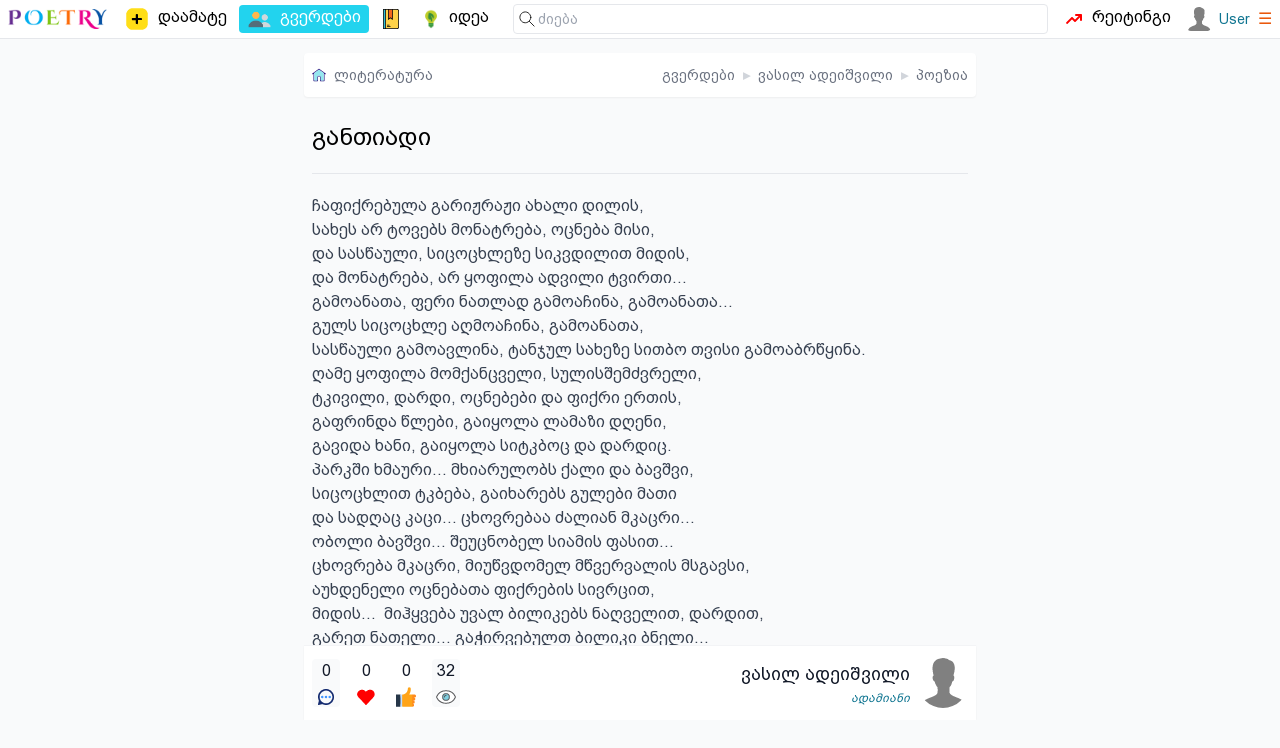

--- FILE ---
content_type: text/html; charset=utf-8
request_url: https://poetry.ge/pages/vasil-adeishvili/poems/1-gantiadi
body_size: 3074
content:
<!DOCTYPE html>
<html lang="ge">
<head>
    <meta charset="utf-8">
    <title>განთიადი - ვასილ ადეიშვილი | პოეზია</title>
    <meta http-equiv="X-UA-Compatible" content="IE=edge" />
    <meta name="viewport" content="width=device-width, initial-scale=1">
    <meta http-equiv="content-language" content="ka_GE">
    <meta name="description" content="ჩაფიქრებულა გარიჟრაჟი ახალი დილის,
სახეს არ ტოვებს მონატრება, ოცნება მისი,
და სასწაული, სიცოცხლეზე სიკვდილით მიდის,
და მონატრება, არ ყოფილა ადვილი ტვირთი...
გამოანათა,">
    <link rel="icon" href="/.ico" type="image/x-icon">
            <meta property="og:image" content="https://poetry.ge/images/written-words.jpg" />
    <link rel="canonical" href="https://poetry.ge/pages/vasil-adeishvili/poems/1-gantiadi" />
<link rel="stylesheet" href="/tw/dist/style.css?d=21">
        <script>
        var is_auth = false;
        
        function toggleMenu(id)
        {
            let item = document.getElementById(id);
            if (item.style.display==='block') {
                item.style.display = 'none';
                return false;
            }
            item.style.display='block';
        }
    </script>
</head>
<body>

<nav class="top-nav">
    <!-- main sections -->
    <div class="main-nav">
        <!-- logo -->
        <a href="/" class="logo">
            <img src="/logo/poetry-lovers-mini.png"  width="100" alt="პორტალის ლოგო" />
        </a>
        <a href="/publish/new" class="menu-item ">
            <img height="26" width="26" src="/icon-free/add2.svg">
            <span class=" sm:block">დაამატე</span>
        </a>
        <a href="/pages" class="menu-item active">
            <img src="/icon-free/group.png" width="25" height="25" />
            <span>გვერდები</span>
        </a>
        <a href="/entries" class="menu-item ">
            <span class="icon icon-notebook"></span>
        </a>
        <a href="/idea" class="menu-item ">
            <span class="icon icon-idea"></span>
            <span class="hidden xxs:block">იდეა</span>
        </a>
            </div>

    <div class="flex flex-grow w-full relative">
        <!-- search -->
        <form class="find" action="https://cse.google.com/cse">
            <span class="icon icon-find"></span>
            <input type="hidden" name="cx" value="015392068445862428243:y_ucditpb_e" />
            <input  type="search" name="q"
                    placeholder="ძიება"
            />
        </form>

        <a href="/rating" class="menu-item ">
            <span class="icon icon-trending"></span>
            <span class="hidden md:block">რეიტინგი</span>
        </a>
        &nbsp;&nbsp;
        <div class="auth">
                            <a href="/auth/login" class="user">
                    <img src="/M.svg" width="24" height="24" />
                    <span class="text-sm font-medium">User</span>
                </a>
                        <a href="#" onclick="toggleMenu('user-menu'); return false;"><span class="text-orange-600">&#9776;</span></a>

            <div class="sub-holder hidden" id="user-menu">
                <ul class="sub">
                                        <li><a rel="nofollow" href="/auth/register"  class="">რეგისტრაცია</a></li>
                    <li><a rel="nofollow" href="/auth/login"  class="">ავტორიზაცია</a></li>
                                    </ul>
            </div>
        </div>

    </div>
</nav>


<div class="content">

    <nav class="breads"><a href="https://poetry.ge" class="flex space-x-2 place-items-center"><span class="icon icon-home"></span><span class="hidden xxs:inline">ლიტერატურა</span></a><div class="flex-grow"></div><a href="https://poetry.ge/pages" >გვერდები</a> <b>&blacktriangleright;</b> <a href="https://poetry.ge/pages/vasil-adeishvili" >ვასილ ადეიშვილი</a> <b>&blacktriangleright;</b> <a href="https://poetry.ge/pages/vasil-adeishvili/poems" >პოეზია</a></nav>
    
    
<div class="p-2 bg-play">
    <h1 class="">განთიადი</h1>
    <hr class="splitter">
        <pre>ჩაფიქრებულა გარიჟრაჟი ახალი დილის,
სახეს არ ტოვებს მონატრება, ოცნება მისი,
და სასწაული, სიცოცხლეზე სიკვდილით მიდის,
და მონატრება, არ ყოფილა ადვილი ტვირთი...
გამოანათა, ფერი ნათლად გამოაჩინა, გამოანათა...
გულს სიცოცხლე აღმოაჩინა, გამოანათა,
სასწაული გამოავლინა, ტანჯულ სახეზე სითბო თვისი გამოაბრწყინა.
ღამე ყოფილა მომქანცველი, სულისშემძვრელი,
ტკივილი, დარდი, ოცნებები და ფიქრი ერთის,
გაფრინდა წლები, გაიყოლა ლამაზი დღენი,
გავიდა ხანი, გაიყოლა სიტკბოც და დარდიც.
პარკში ხმაური... მხიარულობს ქალი და ბავშვი,
სიცოცხლით ტკბება, გაიხარებს გულები მათი
და სადღაც კაცი... ცხოვრებაა ძალიან მკაცრი...
ობოლი ბავშვი... შეუცნობელ სიამის ფასით...
ცხოვრება მკაცრი, მიუწვდომელ მწვერვალის მსგავსი,
აუხდენელი ოცნებათა ფიქრების სივრცით,
მიდის...  მიჰყვება უვალ ბილიკებს ნაღველით, დარდით,
გარეთ ნათელი... გაჭირვებულთ ბილიკი ბნელი...</pre>
    </div>

<div id="tags-container" class="m-2 ml-0 flex flex-wrap gap-1">
</div>

<p class="text flex flex-row place-items-center gap-2 p-2">
    <i class="icon icon-copy-1"></i>
    <i>შეგიძლიათ გააზიაროთ მასალა, თუ მიუთითებთ ავტორს.</i>
</p>


            <div class="comment-box" id="comments">
                <div class="comment-box-header"><span class="icon icon-comment"></span>
                <h5><span id="comment-count">0</span> კომენტარი </h5>
                </div>
                
                <form action="#comments" method="post">
                    <input type="hidden" name="r" />
                    <textarea  name="c" rows="3" disabled >კომენტარის დასამატებლად, გთხოვთ გაიაროთ ავტორიზაცია</textarea>
                    <div class="form-group"><button disabled>კომენტარი</button></div>
                </form></div>

<div class="grow"></div>
<!--action buttons-->
<footer>

    <a id="comment-2-27276" href="#comments" class="action current-user" title="კომენტარი"><span title='0'>0</span><i class="icon icon-comment"></i></a> <a id="favorite-2-27276" href="javascript:void(0);" onclick="return user_action('favorite', 2, 27276);" class="action " title="რჩეულები"><span title='0'>0</span><i class="icon icon-favorite"></i></a> <a id="like-2-27276" href="javascript:void(0);" onclick="return user_action('like', 2, 27276);" class="action " title="მოწონება"><span title='0'>0</span><i class="icon icon-like"></i></a> <a id="view-2-27276" class="action current-user" title="ნახვა"><span title='32'>32</span><i class="icon icon-view"></i></a>
    <div class="flex-grow"></div>

    <!--author-->
    <div class="author">
        <div class="space-y-0.5">
            <h2><a href="/pages/vasil-adeishvili">ვასილ ადეიშვილი</a></h2>
            <p><a class="link" href="/pages?query=%E1%83%90%E1%83%93%E1%83%90%E1%83%9B%E1%83%98%E1%83%90%E1%83%9C%E1%83%98">ადამიანი</a></p>
        </div>
        <img src='/M.svg' class='blank-img large' />    </div>
</footer>
            <div class="fb-like" data-href="https://poetry.ge/pages/vasil-adeishvili/poems/1-gantiadi"
             data-layout="button_count" data-action="like"
             data-size="small" data-show-faces="false" data-share="true">
        </div>
    
    <div id="copy" class="gap-x-2">
        <p class="grow">
            &copy; POETRY.GE 2013 - 2026        </p>
        <div class="flex-grow"></div>
        <a href="https://www.facebook.com/poetry.ge">
            Facebook
        </a>
        <a target="_blank" href="https://t.me/+nrYFOqjxZH9iMTU6">
            Telegram
        </a>
        <a href="/contact">
            კონტაქტი
        </a>
    </div>

    <div class="flex w-full">
        <div id="top-ge-counter-container" class="m-auto" data-site-id="97798"></div>
    </div>

</div>


<script src="/m.js?v=7"></script>

<script>
    (function (i, s, o, g, r, a, m) {
        i['GoogleAnalyticsObject'] = r;
        i[r] = i[r] || function () {
            (i[r].q = i[r].q || []).push(arguments)}, i[r].l = 1 * new Date();
        a = s.createElement(o),
                m = s.getElementsByTagName(o)[0];
        a.async = 1;
        a.src = g;
        m.parentNode.insertBefore(a, m)
    })(window, document, 'script', 'https://www.google-analytics.com/analytics.js', 'ga');

    ga('create', 'UA-42743520-1', 'auto');
    ga('send', 'pageview');
</script>
<script async defer src="https://connect.facebook.net/en_US/sdk.js#xfbml=1&version=v3.2"></script>

<script async src="https://counter.top.ge/counter.js"></script>
</body>
</html>

--- FILE ---
content_type: image/svg+xml
request_url: https://poetry.ge/icon-free/add2.svg
body_size: -391
content:
<svg xmlns="http://www.w3.org/2000/svg" width="64" height="64" version="1.2" viewBox="0 0 128 128"><path fill-rule="evenodd" d="M46 25c-10 3-14 9-18 19l1 42c2 7 9 17 18 17h36c9-3 15-8 17-18l-1-42c-2-6-4-14-17-18z"/><path fill-rule="evenodd" d="M92 11c18 5 22 16 25 25v56c-3 14-11 21-25 25H38c-12 0-23-13-27-23V36c5-13 11-21 26-25zM63 90c4 0 6-3 6-6V69h15c3 1 5-2 5-5s-2-5-5-5H69V44c0-3-2-5-5-5s-6 2-6 5v15H43c-3 0-5 2-5 5s2 6 5 6h15v14c0 3 3 5 6 5z" style="fill:#ffde17"/></svg>